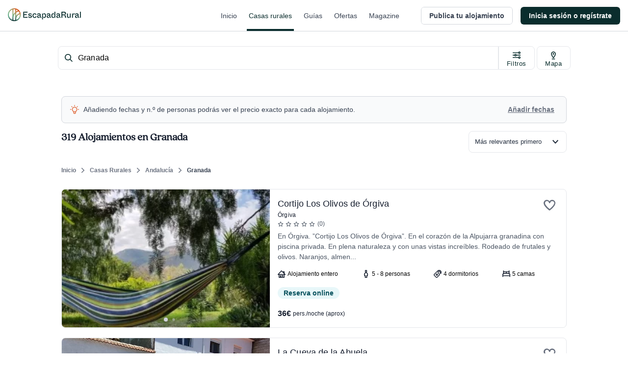

--- FILE ---
content_type: application/javascript; charset=UTF-8
request_url: https://dev.visualwebsiteoptimizer.com/j.php?a=847880&u=https%3A%2F%2Fwww.escapadarural.com%2Fcasas-rurales%2Fgranada%3Fpage%3D7&vn=2.1&x=true
body_size: 12586
content:
(function(){function _vwo_err(e){function gE(e,a){return"https://dev.visualwebsiteoptimizer.com/ee.gif?a=847880&s=j.php&_cu="+encodeURIComponent(window.location.href)+"&e="+encodeURIComponent(e&&e.message&&e.message.substring(0,1e3)+"&vn=")+(e&&e.code?"&code="+e.code:"")+(e&&e.type?"&type="+e.type:"")+(e&&e.status?"&status="+e.status:"")+(a||"")}var vwo_e=gE(e);try{typeof navigator.sendBeacon==="function"?navigator.sendBeacon(vwo_e):(new Image).src=vwo_e}catch(err){}}try{var extE=0,prevMode=false;window._VWO_Jphp_StartTime = (window.performance && typeof window.performance.now === 'function' ? window.performance.now() : new Date().getTime());;;(function(){window._VWO=window._VWO||{};var aC=window._vwo_code;if(typeof aC==='undefined'){window._vwo_mt='dupCode';return;}if(window._VWO.sCL){window._vwo_mt='dupCode';window._VWO.sCDD=true;try{if(aC){clearTimeout(window._vwo_settings_timer);var h=document.querySelectorAll('#_vis_opt_path_hides');var x=h[h.length>1?1:0];x&&x.remove();}}catch(e){}return;}window._VWO.sCL=true;;window._vwo_mt="live";var localPreviewObject={};var previewKey="_vis_preview_"+847880;var wL=window.location;;try{localPreviewObject[previewKey]=window.localStorage.getItem(previewKey);JSON.parse(localPreviewObject[previewKey])}catch(e){localPreviewObject[previewKey]=""}try{window._vwo_tm="";var getMode=function(e){var n;if(window.name.indexOf(e)>-1){n=window.name}else{n=wL.search.match("_vwo_m=([^&]*)");n=n&&atob(decodeURIComponent(n[1]))}return n&&JSON.parse(n)};var ccMode=getMode("_vwo_cc");if(window.name.indexOf("_vis_heatmap")>-1||window.name.indexOf("_vis_editor")>-1||ccMode||window.name.indexOf("_vis_preview")>-1){try{if(ccMode){window._vwo_mt=decodeURIComponent(wL.search.match("_vwo_m=([^&]*)")[1])}else if(window.name&&JSON.parse(window.name)){window._vwo_mt=window.name}}catch(e){if(window._vwo_tm)window._vwo_mt=window._vwo_tm}}else if(window._vwo_tm.length){window._vwo_mt=window._vwo_tm}else if(location.href.indexOf("_vis_opt_preview_combination")!==-1&&location.href.indexOf("_vis_test_id")!==-1){window._vwo_mt="sharedPreview"}else if(localPreviewObject[previewKey]){window._vwo_mt=JSON.stringify(localPreviewObject)}if(window._vwo_mt!=="live"){;if(typeof extE!=="undefined"){extE=1}if(!getMode("_vwo_cc")){(function(){var cParam='';try{if(window.VWO&&window.VWO.appliedCampaigns){var campaigns=window.VWO.appliedCampaigns;for(var cId in campaigns){if(campaigns.hasOwnProperty(cId)){var v=campaigns[cId].v;if(cId&&v){cParam='&c='+cId+'-'+v+'-1';break;}}}}}catch(e){}var prevMode=false;_vwo_code.load('https://dev.visualwebsiteoptimizer.com/j.php?mode='+encodeURIComponent(window._vwo_mt)+'&a=847880&f=1&u='+encodeURIComponent(window._vis_opt_url||document.URL)+'&eventArch=true'+'&x=true'+cParam,{sL:window._vwo_code.sL});if(window._vwo_code.sL){prevMode=true;}})();}else{(function(){window._vwo_code&&window._vwo_code.finish();_vwo_ccc={u:"/j.php?a=847880&u=https%3A%2F%2Fwww.escapadarural.com%2Fcasas-rurales%2Fgranada%3Fpage%3D7&vn=2.1&x=true"};var s=document.createElement("script");s.src="https://app.vwo.com/visitor-behavior-analysis/dist/codechecker/cc.min.js?r="+Math.random();document.head.appendChild(s)})()}}}catch(e){var vwo_e=new Image;vwo_e.src="https://dev.visualwebsiteoptimizer.com/ee.gif?s=mode_det&e="+encodeURIComponent(e&&e.stack&&e.stack.substring(0,1e3)+"&vn=");aC&&window._vwo_code.finish()}})();
;;window._vwo_cookieDomain="escapadarural.com";;;;_vwo_surveyAssetsBaseUrl="https://cdn.visualwebsiteoptimizer.com/";;if(prevMode){return}if(window._vwo_mt === "live"){window.VWO=window.VWO||[];window._vwo_acc_id=847880;window.VWO._=window.VWO._||{};;;window.VWO.visUuid="D9C6CF474A5A66496F56A94136A81FC72|3eb0570f024dbdbeb96df1e9193080ce";
;_vwo_code.sT=_vwo_code.finished();(function(c,a,e,d,b,z,g,sT){if(window.VWO._&&window.VWO._.isBot)return;const cookiePrefix=window._vwoCc&&window._vwoCc.cookiePrefix||"";const useLocalStorage=sT==="ls";const cookieName=cookiePrefix+"_vwo_uuid_v2";const escapedCookieName=cookieName.replace(/([.*+?^${}()|[\]\\])/g,"\\$1");const cookieDomain=g;function getValue(){if(useLocalStorage){return localStorage.getItem(cookieName)}else{const regex=new RegExp("(^|;\\s*)"+escapedCookieName+"=([^;]*)");const match=e.cookie.match(regex);return match?decodeURIComponent(match[2]):null}}function setValue(value,days){if(useLocalStorage){localStorage.setItem(cookieName,value)}else{e.cookie=cookieName+"="+value+"; expires="+new Date(864e5*days+ +new Date).toGMTString()+"; domain="+cookieDomain+"; path=/"}}let existingValue=null;if(sT){const cookieRegex=new RegExp("(^|;\\s*)"+escapedCookieName+"=([^;]*)");const cookieMatch=e.cookie.match(cookieRegex);const cookieValue=cookieMatch?decodeURIComponent(cookieMatch[2]):null;const lsValue=localStorage.getItem(cookieName);if(useLocalStorage){if(lsValue){existingValue=lsValue;if(cookieValue){e.cookie=cookieName+"=; expires=Thu, 01 Jan 1970 00:00:01 GMT; domain="+cookieDomain+"; path=/"}}else if(cookieValue){localStorage.setItem(cookieName,cookieValue);e.cookie=cookieName+"=; expires=Thu, 01 Jan 1970 00:00:01 GMT; domain="+cookieDomain+"; path=/";existingValue=cookieValue}}else{if(cookieValue){existingValue=cookieValue;if(lsValue){localStorage.removeItem(cookieName)}}else if(lsValue){e.cookie=cookieName+"="+lsValue+"; expires="+new Date(864e5*366+ +new Date).toGMTString()+"; domain="+cookieDomain+"; path=/";localStorage.removeItem(cookieName);existingValue=lsValue}}a=existingValue||a}else{const regex=new RegExp("(^|;\\s*)"+escapedCookieName+"=([^;]*)");const match=e.cookie.match(regex);a=match?decodeURIComponent(match[2]):a}-1==e.cookie.indexOf("_vis_opt_out")&&-1==d.location.href.indexOf("vwo_opt_out=1")&&(window.VWO.visUuid=a),a=a.split("|"),b=new Image,g=window._vis_opt_domain||c||d.location.hostname.replace(/^www\./,""),b.src="https://dev.visualwebsiteoptimizer.com/eu01/v.gif?cd="+(window._vis_opt_cookieDays||0)+"&a=847880&d="+encodeURIComponent(d.location.hostname.replace(/^www\./,"") || c)+"&u="+a[0]+"&h="+a[1]+"&t="+z,d.vwo_iehack_queue=[b],setValue(a.join("|"),366)})("escapadarural.com",window.VWO.visUuid,document,window,0,_vwo_code.sT,"escapadarural.com","false"||null);
;clearTimeout(window._vwo_settings_timer);window._vwo_settings_timer=null;;;;;var vwoCode=window._vwo_code;if(vwoCode.filterConfig&&vwoCode.filterConfig.filterTime==="balanced"){vwoCode.removeLoaderAndOverlay()}var vwo_CIF=false;var UAP=false;;;var _vwo_style=document.getElementById('_vis_opt_path_hides'),_vwo_css=(vwoCode.hide_element_style?vwoCode.hide_element_style():'{opacity:0 !important;filter:alpha(opacity=0) !important;background:none !important;transition:none !important;}')+':root {--vwo-el-opacity:0 !important;--vwo-el-filter:alpha(opacity=0) !important;--vwo-el-bg:none !important;--vwo-el-ts:none !important;}',_vwo_text="" + _vwo_css;if (_vwo_style) { var e = _vwo_style.classList.contains("_vis_hide_layer") && _vwo_style; if (UAP && !UAP() && vwo_CIF && !vwo_CIF()) { e ? e.parentNode.removeChild(e) : _vwo_style.parentNode.removeChild(_vwo_style) } else { if (e) { var t = _vwo_style = document.createElement("style"), o = document.getElementsByTagName("head")[0], s = document.querySelector("#vwoCode"); t.setAttribute("id", "_vis_opt_path_hides"), s && t.setAttribute("nonce", s.nonce), t.setAttribute("type", "text/css"), o.appendChild(t) } if (_vwo_style.styleSheet) _vwo_style.styleSheet.cssText = _vwo_text; else { var l = document.createTextNode(_vwo_text); _vwo_style.appendChild(l) } e ? e.parentNode.removeChild(e) : _vwo_style.removeChild(_vwo_style.childNodes[0])}};window.VWO.ssMeta = { enabled: 0, noSS: 0 };;;VWO._=VWO._||{};window._vwo_clicks=false;VWO._.allSettings=(function(){return{dataStore:{campaigns:{87:{"urlRegex":".*","ep":1750344473000,"clickmap":0,"stag":0,"pc_traffic":100,"ibe":0,"globalCode":[],"triggers":[15365828],"exclude_url":"","comb_n":{"1":"website"},"ss":null,"metrics":[{"type":"g","metricId":0,"id":1},{"type":"g","metricId":0,"id":2},{"type":"g","metricId":0,"id":3},{"type":"g","metricId":0,"id":4},{"type":"m","metricId":737485,"id":5}],"id":87,"multiple_domains":0,"segment_code":"true","combs":{"1":1},"goals":{"4":{"identifier":"vwo_pageView","type":"CUSTOM_GOAL","mca":true},"5":{"identifier":"gtm.purchase","type":"CUSTOM_GOAL","mca":true},"1":{"identifier":"vwo_pageView","type":"CUSTOM_GOAL","mca":true},"2":{"identifier":"vwo_pageView","type":"CUSTOM_GOAL","mca":true},"3":{"identifier":"vwo_pageView","type":"CUSTOM_GOAL","mca":true}},"version":2,"type":"INSIGHTS_FUNNEL","manual":false,"cEV":1,"status":"RUNNING","name":"Happy Path - Reserva online","mt":{"4":"15365840","5":"6334249","1":"15365831","2":"15365834","3":"15365837"},"sections":{"1":{"variations":{"1":[]},"path":"","globalWidgetSnippetIds":{"1":[]},"triggers":[]}}}, 89:{"urlRegex":".*","ep":1750344991000,"clickmap":0,"stag":0,"pc_traffic":100,"ibe":0,"globalCode":[],"triggers":[15365810],"exclude_url":"","comb_n":{"1":"website"},"ss":null,"metrics":[{"type":"g","metricId":0,"id":1},{"type":"g","metricId":0,"id":2},{"type":"g","metricId":0,"id":3},{"type":"m","metricId":777244,"id":4}],"id":89,"multiple_domains":0,"segment_code":"true","combs":{"1":1},"goals":{"4":{"identifier":"gtm.contact","type":"CUSTOM_GOAL","mca":true},"1":{"identifier":"vwo_pageView","type":"CUSTOM_GOAL","mca":true},"2":{"identifier":"vwo_pageView","type":"CUSTOM_GOAL","mca":true},"3":{"identifier":"vwo_pageView","type":"CUSTOM_GOAL","mca":true}},"version":2,"type":"INSIGHTS_FUNNEL","manual":false,"cEV":1,"status":"RUNNING","name":"Happy Path - Contacto simple","mt":{"4":"6767212","1":"15365813","2":"15365816","3":"15365819"},"sections":{"1":{"variations":{"1":[]},"path":"","globalWidgetSnippetIds":{"1":[]},"triggers":[]}}}, 90:{"urlRegex":".*","ep":1750400971000,"clickmap":0,"stag":0,"pc_traffic":100,"ibe":0,"globalCode":[],"triggers":[16425207],"exclude_url":"","comb_n":[],"ss":null,"metrics":[{"type":"m","metricId":839848,"id":1}],"id":90,"multiple_domains":0,"segment_code":"true","combs":[],"goals":{"1":{"identifier":"gtm.purchase","type":"CUSTOM_GOAL","mca":false}},"version":2,"type":"INSIGHTS_METRIC","manual":false,"cEV":1,"status":"RUNNING","name":"GTM Purchase (Prereserva) Report","mt":{"1":"7325560"},"sections":{"1":{"variations":[],"path":"","triggers":[]}}}, 92:{"urlRegex":".*","ep":1750934978000,"clickmap":0,"stag":0,"pc_traffic":100,"ibe":0,"globalCode":[],"triggers":[15576650],"exclude_url":"","comb_n":{"1":"website"},"ss":null,"metrics":[{"type":"g","metricId":0,"id":1},{"type":"g","metricId":0,"id":2},{"type":"g","metricId":0,"id":3},{"type":"g","metricId":0,"id":4}],"id":92,"multiple_domains":0,"segment_code":"true","combs":{"1":1},"goals":{"4":{"identifier":"gtm.ficha_CRV-a-cualquier-solicitud","type":"CUSTOM_GOAL","mca":true},"1":{"identifier":"vwo_pageView","type":"CUSTOM_GOAL","mca":true},"2":{"identifier":"vwo_pageView","type":"CUSTOM_GOAL","mca":true},"3":{"identifier":"vwo_pageView","type":"CUSTOM_GOAL","mca":true}},"version":2,"type":"INSIGHTS_FUNNEL","manual":false,"cEV":1,"status":"RUNNING","name":"Funnel uso Mapa","mt":{"4":"15576662","1":"15576653","2":"15576656","3":"15576659"},"sections":{"1":{"variations":{"1":[]},"path":"","globalWidgetSnippetIds":{"1":[]},"triggers":[]}}}, 98:{"urlRegex":".*","ep":1753091667000,"clickmap":0,"stag":0,"pc_traffic":100,"ibe":0,"globalCode":[],"triggers":[16426563],"exclude_url":"","comb_n":[],"ss":null,"metrics":[{"type":"m","metricId":1035597,"id":1}],"id":98,"multiple_domains":0,"segment_code":"true","combs":[],"goals":{"1":{"identifier":"gtm.view_phone","type":"CUSTOM_GOAL","mca":false}},"version":2,"type":"INSIGHTS_METRIC","manual":false,"cEV":1,"status":"RUNNING","name":"GTM ver teléfono Report","mt":{"1":"9311769"},"sections":{"1":{"variations":[],"path":"","triggers":[]}}}, 85:{"urlRegex":".*","ep":1750342956000,"clickmap":0,"stag":0,"pc_traffic":100,"ibe":0,"globalCode":[],"triggers":[15364895],"exclude_url":"","comb_n":{"1":"website"},"ss":null,"metrics":[{"type":"g","metricId":0,"id":1},{"type":"g","metricId":0,"id":2},{"type":"g","metricId":0,"id":3},{"type":"g","metricId":0,"id":4},{"type":"m","metricId":839848,"id":5}],"id":85,"multiple_domains":0,"segment_code":"true","combs":{"1":1},"goals":{"4":{"identifier":"vwo_pageView","type":"CUSTOM_GOAL","mca":true},"5":{"identifier":"gtm.purchase","type":"CUSTOM_GOAL","mca":true},"1":{"identifier":"vwo_pageView","type":"CUSTOM_GOAL","mca":true},"2":{"identifier":"vwo_pageView","type":"CUSTOM_GOAL","mca":true},"3":{"identifier":"vwo_pageView","type":"CUSTOM_GOAL","mca":true}},"version":2,"type":"INSIGHTS_FUNNEL","manual":false,"cEV":1,"status":"RUNNING","name":"Happy Path - PR","mt":{"4":"15364907","5":"7325560","1":"15364898","2":"15364901","3":"15364904"},"sections":{"1":{"variations":{"1":[]},"path":"","globalWidgetSnippetIds":{"1":[]},"triggers":[]}}}, 57:{"urlRegex":"^.*$","ep":1741889218000,"clickmap":0,"stag":0,"pc_traffic":100,"ibe":0,"globalCode":[],"triggers":[14821273],"exclude_url":"","comb_n":{"1":"website"},"ss":null,"metrics":[],"id":57,"segment_code":"true","manual":false,"sections":{"1":{"globalWidgetSnippetIds":{"1":[]},"triggers":[],"variations":{"1":[]},"path":"","variation_names":{"1":"website"}}},"combs":{"1":1},"goals":{"1":{"urlRegex":"^.*$","mca":false,"type":"ENGAGEMENT","excludeUrl":"","pUrl":"^.*$"}},"version":2,"type":"ANALYZE_HEATMAP","main":true,"cEV":1,"status":"RUNNING","name":"Heatmap","mt":[],"multiple_domains":0}, 58:{"urlRegex":"^.*$","ep":1741889224000,"clickmap":0,"stag":0,"pc_traffic":100,"multiple_domains":0,"manual":false,"globalCode":[],"triggers":[14928911],"type":"ANALYZE_RECORDING","exclude_url":"","comb_n":{"1":"website"},"version":2,"metrics":[],"id":58,"goals":{"1":{"urlRegex":"^.*$","mca":false,"type":"ENGAGEMENT","excludeUrl":"","pUrl":"^.*$"}},"combs":{"1":1},"sections":{"1":{"variations":{"1":[]},"path":"","globalWidgetSnippetIds":{"1":[]},"triggers":[]}},"ibe":0,"ss":null,"wl":"","segment_code":"true","bl":"","main":true,"cEV":1,"status":"RUNNING","name":"Recording","mt":[],"aK":1}, 95:{"urlRegex":".*","ep":1753091640000,"clickmap":0,"stag":0,"pc_traffic":100,"ibe":0,"globalCode":[],"triggers":[16426554],"exclude_url":"","comb_n":[],"ss":null,"metrics":[{"type":"m","metricId":777244,"id":1}],"id":95,"multiple_domains":0,"segment_code":"true","combs":[],"goals":{"1":{"identifier":"gtm.contact","type":"CUSTOM_GOAL","mca":false}},"version":2,"type":"INSIGHTS_METRIC","manual":false,"cEV":1,"status":"RUNNING","name":"GTM contact (contacto simple) Report","mt":{"1":"6767212"},"sections":{"1":{"variations":[],"path":"","triggers":[]}}}, 97:{"urlRegex":".*","ep":1753091652000,"clickmap":0,"stag":0,"pc_traffic":100,"ibe":0,"globalCode":[],"triggers":[16426560],"exclude_url":"","comb_n":[],"ss":null,"metrics":[{"type":"m","metricId":1035633,"id":1}],"id":97,"multiple_domains":0,"segment_code":"true","combs":[],"goals":{"1":{"identifier":"gtm.view_cart","type":"CUSTOM_GOAL","mca":false}},"version":2,"type":"INSIGHTS_METRIC","manual":false,"cEV":1,"status":"RUNNING","name":"GTM visita al carrito (\/precios) Report","mt":{"1":"9501093"},"sections":{"1":{"variations":[],"path":"","triggers":[]}}}, 96:{"urlRegex":".*","ep":1753091644000,"clickmap":0,"stag":0,"pc_traffic":100,"ibe":0,"globalCode":[],"triggers":[16426557],"exclude_url":"","comb_n":[],"ss":null,"metrics":[{"type":"m","metricId":737485,"id":1}],"id":96,"multiple_domains":0,"segment_code":"true","combs":[],"goals":{"1":{"identifier":"gtm.purchase","type":"CUSTOM_GOAL","mca":false}},"version":2,"type":"INSIGHTS_METRIC","manual":false,"cEV":1,"status":"RUNNING","name":"GTM purchase (compra RO) Report","mt":{"1":"6334249"},"sections":{"1":{"variations":[],"path":"","triggers":[]}}}, 94:{"urlRegex":".*","ep":1753091632000,"clickmap":0,"stag":0,"pc_traffic":100,"ibe":0,"globalCode":[],"triggers":[16426551],"exclude_url":"","comb_n":[],"ss":null,"metrics":[{"type":"m","metricId":1237234,"id":1}],"id":94,"multiple_domains":0,"segment_code":"true","combs":[],"goals":{"1":{"identifier":"gtm.ficha_CRV-a-cualquier-solicitud","type":"CUSTOM_GOAL","mca":false}},"version":2,"type":"INSIGHTS_METRIC","manual":false,"cEV":1,"status":"RUNNING","name":"GTM Conversión a cualquier solicitud Report","mt":{"1":"11763337"},"sections":{"1":{"variations":[],"path":"","triggers":[]}}}, 68:{"urlRegex":".*","ep":1749130991000,"clickmap":0,"stag":0,"pc_traffic":100,"ibe":0,"globalCode":[],"triggers":[14928401],"exclude_url":"","comb_n":{"1":"website"},"ss":null,"metrics":[{"type":"g","metricId":0,"id":1},{"type":"g","metricId":0,"id":2},{"type":"g","metricId":0,"id":3}],"id":68,"multiple_domains":0,"segment_code":"true","combs":{"1":1},"goals":{"1":{"identifier":"vwo_pageView","type":"CUSTOM_GOAL","mca":true},"2":{"identifier":"vwo_pageView","type":"CUSTOM_GOAL","mca":true},"3":{"identifier":"gtm.ficha_CRV-a-cualquier-solicitud","type":"CUSTOM_GOAL","mca":true}},"version":2,"type":"INSIGHTS_FUNNEL","manual":false,"cEV":1,"status":"RUNNING","name":"Happy path - a cualquier solicitud","mt":{"1":"14928404","2":"14928407","3":"14928410"},"sections":{"1":{"variations":{"1":[]},"path":"","globalWidgetSnippetIds":{"1":[]},"triggers":[]}}}, 127:{"urlRegex":"","ep":1768826487000,"clickmap":1,"stag":0,"pc_traffic":70,"ibe":0,"muts":{"post":{"enabled":true,"refresh":true}},"segment_code":"true","pg_config":["3142045"],"globalCode":{"pre":"GL_847880_127_pre","post":"GL_847880_127_post"},"triggers":["22005169"],"id":127,"exclude_url":"","comb_n":{"4":"Link-en-prinvincia","1":"Control","2":"Imagen-+-link","3":"Banner-color"},"ss":null,"metrics":[{"type":"g","metricId":0,"id":1},{"type":"m","metricId":1237234,"id":2},{"type":"m","metricId":777244,"id":3},{"type":"m","metricId":839848,"id":4},{"type":"m","metricId":737485,"id":5},{"type":"g","metricId":0,"id":6}],"ps":false,"varSegAllowed":false,"type":"VISUAL_AB","sections":{"1":{"editorXPaths":{"4":[],"1":[],"2":[],"3":[]},"segment":{"4":1,"1":1,"2":1,"3":1},"globalWidgetSnippetIds":{"4":[],"1":[],"2":[],"3":[]},"triggers":[],"variations":{"4":[{"tag":"C_847880_127_1_4_0","rtag":"R_847880_127_1_4_0","xpath":"#main > div:nth-of-type(6) > div:nth-of-type(1) > div:nth-of-type(1) > div:nth-of-type(2) > div:nth-of-type(1) > div:nth-of-type(1) > div:nth-of-type(1) > div:nth-of-type(1) > div:nth-of-type(1) > h1:nth-of-type(1)"},{"tag":"C_847880_127_1_4_1","rtag":"R_847880_127_1_4_1","xpath":"#main > div:nth-of-type(6) > div:nth-of-type(1) > div:nth-of-type(1) > div:nth-of-type(2) > div:nth-of-type(1) > div:nth-of-type(1) > div:nth-of-type(1) > div:nth-of-type(1) > div:nth-of-type(1) > h2:nth-of-type(1)"},{"tag":"C_847880_127_1_4_2","rtag":"R_847880_127_1_4_2","xpath":"#main > div:nth-of-type(6) > div:nth-of-type(1) > div:nth-of-type(1) > div:nth-of-type(2) > div:nth-of-type(6) > div:nth-of-type(1) > div:nth-of-type(1) > div:nth-of-type(1) > div:nth-of-type(1) > h2:nth-of-type(1)"}],"1":[],"2":[{"tag":"C_847880_127_1_2_0","rtag":"R_847880_127_1_2_0","xpath":"#main > div:nth-of-type(6) > div:nth-of-type(1) > div:nth-of-type(1) > div:nth-of-type(2) > div:nth-of-type(1) > div:nth-of-type(1) > div:nth-of-type(1) > div:nth-of-type(1) > div:nth-of-type(1)"},{"tag":"C_847880_127_1_2_1","rtag":"R_847880_127_1_2_1","xpath":"#main > div:nth-of-type(6) > div:nth-of-type(1) > div:nth-of-type(1) > div:nth-of-type(2) > div:nth-of-type(5) > div:nth-of-type(1) > div:nth-of-type(1) > div:nth-of-type(1) > div:nth-of-type(1) > h2:nth-of-type(1)"},{"tag":"C_847880_127_1_2_2","rtag":"R_847880_127_1_2_2","xpath":"#main > div:nth-of-type(6) > div:nth-of-type(1) > div:nth-of-type(1) > div:nth-of-type(2) > div:nth-of-type(6) > div:nth-of-type(1) > div:nth-of-type(1) > div:nth-of-type(1) > div:nth-of-type(1) > h2:nth-of-type(1)"}],"3":[{"tag":"C_847880_127_1_3_0","rtag":"R_847880_127_1_3_0","xpath":"#main > div:nth-of-type(5) > div:nth-of-type(1) > div:nth-of-type(1) > div:nth-of-type(1) > div:nth-of-type(1) > div:nth-of-type(2) > div:nth-of-type(1)"},{"tag":"C_847880_127_1_3_1","rtag":"R_847880_127_1_3_1","xpath":"#main > div:nth-of-type(6) > div:nth-of-type(1) > div:nth-of-type(1) > div:nth-of-type(2) > div:nth-of-type(1) > div:nth-of-type(1) > div:nth-of-type(1) > div:nth-of-type(1)"},{"tag":"C_847880_127_1_3_2","rtag":"R_847880_127_1_3_2","xpath":"#main > div:nth-of-type(6) > div:nth-of-type(1) > div:nth-of-type(1) > div:nth-of-type(2) > div:nth-of-type(6) > div:nth-of-type(1) > div:nth-of-type(1) > div:nth-of-type(1) > div:nth-of-type(1) > h2:nth-of-type(1)"}]},"path":"","variation_names":{"4":"Link-en-prinvincia","1":"Control","2":"Imagen-+-link","3":"Banner-color"}}},"pgre":true,"combs":{"4":0.25,"1":0.25,"2":0.25,"3":0.25},"goals":{"4":{"identifier":"gtm.purchase","type":"CUSTOM_GOAL","mca":false},"5":{"identifier":"gtm.purchase","type":"CUSTOM_GOAL","mca":false},"6":{"identifier":"vwo_bounce","type":"CUSTOM_GOAL","mca":false},"1":{"identifier":null,"type":"CUSTOM_GOAL","mca":false},"2":{"identifier":"gtm.ficha_CRV-a-cualquier-solicitud","type":"CUSTOM_GOAL","mca":false},"3":{"identifier":"gtm.contact","type":"CUSTOM_GOAL","mca":false}},"GTM":1,"version":4,"manual":false,"cEV":1,"status":"RUNNING","name":"43 - Ancla al mapa (lugares de interés)","mt":{"4":"7325560","5":"6334249","6":"22005175","1":"22005172","2":"11763337","3":"6767212"},"multiple_domains":0}, 79:{"urlRegex":".*","ep":1750324822000,"clickmap":0,"stag":0,"pc_traffic":100,"ibe":0,"globalCode":[],"triggers":[15353195],"exclude_url":"","comb_n":{"1":"website"},"ss":null,"metrics":[{"type":"g","metricId":0,"id":1},{"type":"g","metricId":0,"id":2},{"type":"g","metricId":0,"id":3}],"id":79,"multiple_domains":0,"segment_code":"true","combs":{"1":1},"goals":{"1":{"identifier":"vwo_pageView","type":"CUSTOM_GOAL","mca":true},"2":{"identifier":"vwo_dom_click","type":"CUSTOM_GOAL","mca":true,"url":"#__nuxt > div > div > div > main > div.flex.flex-1.flex-col.px-4.sm\\:px-6.lg\\:flex-none.lg\\:px-20.xl\\:px-24.w-full.max-w-sm.lg\\:max-w-md.box-content.mx-auto > div > div > form > div.flex.flex-col.items-center > button"},"3":{"identifier":"vwo_pageView","type":"CUSTOM_GOAL","mca":true}},"version":2,"type":"INSIGHTS_FUNNEL","manual":false,"cEV":1,"status":"RUNNING","name":"Funnel Alta de Alojamiento","mt":{"1":"15353198","2":"15353201","3":"15353204"},"sections":{"1":{"variations":{"1":[]},"path":"","globalWidgetSnippetIds":{"1":[]},"triggers":[]}}}, 81:{"urlRegex":".*","ep":1750326622000,"clickmap":0,"stag":0,"pc_traffic":100,"ibe":0,"globalCode":[],"triggers":[15354125],"exclude_url":"","comb_n":{"1":"website"},"ss":null,"metrics":[{"type":"g","metricId":0,"id":1},{"type":"g","metricId":0,"id":2},{"type":"g","metricId":0,"id":3},{"type":"g","metricId":0,"id":4}],"id":81,"multiple_domains":0,"segment_code":"true","combs":{"1":1},"goals":{"4":{"identifier":"vwo_dom_click","type":"CUSTOM_GOAL","mca":true,"url":"#__nuxt > div > div > div.flex-1.flex > main > div > div.t-admin-panel.max-w-5xl.mx-0.lg\\:mx-6.border.border-transparent.lg\\:border-gray-200.bg-white.lg\\:shadow.lg\\:rounded-xl.my-6.overflow-hidden > div.t-admin-panel-footer.bg-gray-50.px-4.sm\\:px-6.py-5.flex.justify-end > button"},"1":{"identifier":"vwo_pageView","type":"CUSTOM_GOAL","mca":true},"2":{"identifier":"vwo_dom_click","type":"CUSTOM_GOAL","mca":true,"url":"#__nuxt > div > div > div.flex-1.flex > main > div > div:nth-child(2) > div.t-admin-panel-body.px-4.py-5.sm\\:px-6 > div > div.grow-0 > button"},"3":{"identifier":"vwo_pageView","type":"CUSTOM_GOAL","mca":true}},"version":2,"type":"INSIGHTS_FUNNEL","manual":false,"cEV":1,"status":"RUNNING","name":"Funnel vincular iCal","mt":{"4":"15354137","1":"15354128","2":"15354131","3":"15354134"},"sections":{"1":{"variations":{"1":[]},"path":"","globalWidgetSnippetIds":{"1":[]},"triggers":[]}}}},changeSets:{},plugins:{"GEO":{"r":"OH","conC":"NA","c":"Columbus","cEU":"","vn":"geoip2","rn":"Ohio","cc":"US","cn":"United States"},"UA":{"os":"MacOS","ps":"desktop:false:Mac OS X:10.15.7:ClaudeBot:1:Spider","de":"Other","dt":"spider","br":"Other"},"DACDNCONFIG":{"UCP":false,"DT":{"TC":"function(){ return _vwo_t.cm('eO','js',VWO._.dtc.ctId); };","SEGMENTCODE":"function(){ return _vwo_s().f_e(_vwo_s().dt(),'mobile') };","DELAYAFTERTRIGGER":1000,"DEVICE":"mobile"},"SD":false,"aSM":false,"DONT_IOS":false,"CJ":false,"RDBG":false,"DNDOFST":1000,"jsConfig":{"ge":1,"m360":1,"ast":1,"se":1,"iche":1,"earc":1,"ivocpa":false,"vqe":false,"ele":1,"recData360Enabled":1},"BSECJ":false,"SST":false,"DLRE":false,"CKLV":false,"sConfig":{"dClassVal":"(^elementor-)|elementor-|(^active)|active"},"CINSTJS":false,"AST":true,"CRECJS":false,"eNC":false,"IAF":false,"SPA":true,"PRTHD":false,"SPAR":false,"SCC":"{\"cache\":0}","CSHS":false,"debugEvt":false,"FB":false},"LIBINFO":{"TRACK":{"LIB_SUFFIX":"","HASH":"13868f8d526ad3d74df131c9d3ab264bbr"},"SURVEY_HTML":{"HASH":"9e434dd4255da1c47c8475dbe2dcce30br"},"WORKER":{"HASH":"70faafffa0475802f5ee03ca5ff74179br"},"SURVEY":{"HASH":"26c3d4886040fa9c2a9d64ea634f2facbr"},"OPA":{"PATH":"\/4.0","HASH":"47280cdd59145596dbd65a7c3edabdc2br"},"DEBUGGER_UI":{"HASH":"ac2f1194867fde41993ef74a1081ed6bbr"},"EVAD":{"LIB_SUFFIX":"","HASH":""},"HEATMAP_HELPER":{"HASH":"c5d6deded200bc44b99989eeb81688a4br"},"SURVEY_DEBUG_EVENTS":{"HASH":"070e0146fac2addb72df1f8a77c73552br"}},"ACCTZ":"GMT","PIICONFIG":false,"IP":"3.144.48.232"},vwoData:{"gC":[{"t":1,"c":[4],"et":1,"id":1},{"t":1,"c":[2],"et":1,"id":2},{"t":1,"c":[5,7],"et":1,"id":3},{"t":1,"c":[118,115],"et":1,"id":4}],"pR":[]},crossDomain:{},integrations:{"127":{"GTM":1}},events:{"vwo_trackGoalVisited":{},"vwo_newSessionCreated":{},"vwo_syncVisitorProp":{},"vwo_dom_submit":{},"vwo_analyzeHeatmap":{},"vwo_analyzeRecording":{},"vwo_analyzeForm":{},"vwo_survey_questionAttempted":{},"vwo_survey_display":{},"vwo_survey_complete":{},"vwo_survey_attempt":{},"vwo_customConversion":{},"vwo_revenue":{},"vwo_customTrigger":{},"vwo_performance":{},"vwo_sessionSync":{},"vwo_screenViewed":{},"vwo_log":{},"vwo_selection":{},"vwo_sdkDebug":{},"vwo_cursorThrashed":{},"vwo_surveyQuestionSubmitted":{},"vwo_surveyCompleted":{},"vwo_pageUnload":{},"vwo_appTerminated":{},"vwo_appComesInForeground":{},"vwo_appLaunched":{},"vwo_surveyDisplayed":{},"vwo_timer":{"nS":["timeSpent"]},"vwo_dom_scroll":{"nS":["pxBottom","bottom","top","pxTop"]},"vwo_goalVisit":{"nS":["expId"]},"vwo_variationShown":{},"vwo_conversion":{},"vwo_dom_click":{"nS":["target.innerText","target"]},"vwo_leaveIntent":{},"vwo_pageView":{},"vwo_survey_close":{},"gtm.view_cart":{},"vwo_repeatedScrolled":{},"vwo_copy":{},"vwo_debugLogs":{},"vwo_pageRefreshed":{},"gtm.purchase":{},"view_phone":{},"vwo_networkChanged":{},"gtm.ficha_CRV-a-cualquier-solicitud":{},"gtm.contact":{},"gtm.view_phone":{},"revenue_demo":{},"vwo_dom_hover":{},"vwo_sdkUsageStats":{},"vwo_fmeSdkInit":{},"vwo_repeatedHovered":{},"vwo_appCrashed":{},"vwo_tabOut":{},"vwo_tabIn":{},"vwo_mouseout":{},"vwo_survey_surveyCompleted":{},"vwo_quickBack":{},"vwo_survey_reachedThankyou":{},"vwo_recommendation_block_shown":{},"vwo_errorOnPage":{},"vwo_surveyAttempted":{},"vwo_surveyExtraData":{},"vwo_surveyQuestionDisplayed":{},"vwo_surveyQuestionAttempted":{},"vwo_surveyClosed":{},"vwo_orientationChanged":{},"vwo_appGoesInBackground":{},"vwo_autoCapture":{},"vwo_zoom":{},"vwo_longPress":{},"vwo_fling":{},"vwo_scroll":{},"vwo_doubleTap":{},"vwo_singleTap":{},"vwo_appNotResponding":{},"vwo_page_session_count":{},"vwo_rC":{},"vwo_vA":{},"vwo_survey_submit":{},"vwo_survey_questionShown":{}},visitorProps:{"vwo_domain":{},"vwo_email":{}},uuid:"D9C6CF474A5A66496F56A94136A81FC72",syV:{},syE:{},cSE:{},CIF:false,syncEvent:"sessionCreated",syncAttr:"sessionCreated"},sCIds:{},oCids:["87","89","90","92","98","85","57","58","95","97","96","94","68","127","79","81"],triggers:{"15364907":{"cnds":[{"id":1000,"event":"vwo_pageView","filters":[["page.url","pgc","2450972"]]}],"dslv":2},"11":{"cnds":[{"event":"vwo_dynDataFetched","id":105,"filters":[["event.state","eq",1]]}]},"2":{"cnds":[{"event":"vwo_variationShown","id":100}]},"16426557":{"cnds":["a",{"event":"vwo__activated","id":3,"filters":[["event.id","eq","96"]]},{"event":"vwo_notRedirecting","id":4,"filters":[]},{"event":"vwo_visibilityTriggered","id":5,"filters":[]},{"id":1000,"event":"vwo_pageView","filters":[]}],"dslv":2},"9":{"cnds":[{"event":"vwo_groupCampTriggered","id":105}]},"8":{"cnds":[{"event":"vwo_pageView","id":102}]},"14928407":{"cnds":[{"id":1000,"event":"vwo_pageView","filters":[["page.url","pgc","2392868"]]}],"dslv":2},"75":{"cnds":[{"event":"vwo_urlChange","id":99}]},"15390749":{"cnds":["a",{"id":1000,"event":"vwo_pageView","filters":[]},{"id":1002,"event":"vwo_pageView","filters":[["page.url","pgc","2455067"]]}],"dslv":2},"16426554":{"cnds":["a",{"event":"vwo__activated","id":3,"filters":[["event.id","eq","95"]]},{"event":"vwo_notRedirecting","id":4,"filters":[]},{"event":"vwo_visibilityTriggered","id":5,"filters":[]},{"id":1000,"event":"vwo_pageView","filters":[]}],"dslv":2},"15353195":{"cnds":["a",{"event":"vwo__activated","id":3,"filters":[["event.id","eq","79"]]},{"event":"vwo_notRedirecting","id":4,"filters":[]},{"event":"vwo_visibilityTriggered","id":5,"filters":[]},{"id":1000,"event":"vwo_pageView","filters":[]}],"dslv":2},"16425207":{"cnds":["a",{"event":"vwo__activated","id":3,"filters":[["event.id","eq","90"]]},{"event":"vwo_notRedirecting","id":4,"filters":[]},{"event":"vwo_visibilityTriggered","id":5,"filters":[]},{"id":1000,"event":"vwo_pageView","filters":[]}],"dslv":2},"15354134":{"cnds":[{"id":1000,"event":"vwo_pageView","filters":[["page.url","pgc","2449313"]]}],"dslv":2},"7325560":{"cnds":[{"id":1000,"event":"gtm.purchase","filters":[["event.type","eq","pre_booking"]]}],"dslv":2},"15353201":{"cnds":[{"id":1000,"event":"vwo_dom_click","filters":[["event.target","sel","#__nuxt > div > div > div > main > div.flex.flex-1.flex-col.px-4.sm\\:px-6.lg\\:flex-none.lg\\:px-20.xl\\:px-24.w-full.max-w-sm.lg\\:max-w-md.box-content.mx-auto > div > div > form > div.flex.flex-col.items-center > button"]]}],"dslv":2},"15353198":{"cnds":[{"id":1000,"event":"vwo_pageView","filters":[["page.url","pgc","2449172"]]}],"dslv":2},"15354125":{"cnds":["a",{"event":"vwo__activated","id":3,"filters":[["event.id","eq","81"]]},{"event":"vwo_notRedirecting","id":4,"filters":[]},{"event":"vwo_visibilityTriggered","id":5,"filters":[]},{"id":1000,"event":"vwo_pageView","filters":[]}],"dslv":2},"22005172":{"cnds":[{"id":1000,"event":"vwo_dom_click","filters":[["event.targetUrl","urlReg","^\\\/?(?:\\?[^#]*)?\\#mapa$"]]}],"dslv":2},"22005175":{"cnds":[{"id":1000,"event":"vwo_pageView","filters":[]}],"dslv":2},"15353204":{"cnds":[{"id":1000,"event":"vwo_pageView","filters":[["page.url","pgc","2449175"]]}],"dslv":2},"15365828":{"cnds":["a",{"event":"vwo__activated","id":3,"filters":[["event.id","eq","87"]]},{"event":"vwo_notRedirecting","id":4,"filters":[]},{"event":"vwo_visibilityTriggered","id":5,"filters":[]},{"id":1000,"event":"vwo_pageView","filters":[]}],"dslv":2},"16426563":{"cnds":["a",{"event":"vwo__activated","id":3,"filters":[["event.id","eq","98"]]},{"event":"vwo_notRedirecting","id":4,"filters":[]},{"event":"vwo_visibilityTriggered","id":5,"filters":[]},{"id":1000,"event":"vwo_pageView","filters":[]}],"dslv":2},"15365831":{"cnds":[{"id":1000,"event":"vwo_pageView","filters":[["page.url","pgc","2392865"]]}],"dslv":2},"9311769":{"cnds":[{"id":1000,"event":"gtm.view_phone","filters":[]}],"dslv":2},"15365837":{"cnds":[{"id":1000,"event":"vwo_pageView","filters":[["page.url","pgc","2450969"]]}],"dslv":2},"15365840":{"cnds":[{"id":1000,"event":"vwo_pageView","filters":[["page.url","pgc","2451179"]]}],"dslv":2},"6334249":{"cnds":[{"id":1000,"event":"gtm.purchase","filters":[["event.type","eq","booking"]]}],"dslv":2},"11763337":{"cnds":[{"id":1000,"event":"gtm.ficha_CRV-a-cualquier-solicitud","filters":[]}],"dslv":2},"15354128":{"cnds":[{"id":1000,"event":"vwo_pageView","filters":[["page.url","pgc","2449310"]]}],"dslv":2},"15354131":{"cnds":[{"id":1000,"event":"vwo_dom_click","filters":[["event.target","sel","#__nuxt > div > div > div.flex-1.flex > main > div > div:nth-child(2) > div.t-admin-panel-body.px-4.py-5.sm\\:px-6 > div > div.grow-0 > button"]]}],"dslv":2},"14821273":{"cnds":["a",{"event":"vwo__activated","id":3,"filters":[["event.id","eq","57"]]},{"event":"vwo_notRedirecting","id":4,"filters":[]},{"event":"vwo_visibilityTriggered","id":5,"filters":[]},{"id":1000,"event":"vwo_pageView","filters":[]}],"dslv":2},"15354137":{"cnds":[{"id":1000,"event":"vwo_dom_click","filters":[["event.target","sel","#__nuxt > div > div > div.flex-1.flex > main > div > div.t-admin-panel.max-w-5xl.mx-0.lg\\:mx-6.border.border-transparent.lg\\:border-gray-200.bg-white.lg\\:shadow.lg\\:rounded-xl.my-6.overflow-hidden > div.t-admin-panel-footer.bg-gray-50.px-4.sm\\:px-6.py-5.flex.justify-end > button"]]}],"dslv":2},"16426551":{"cnds":["a",{"event":"vwo__activated","id":3,"filters":[["event.id","eq","94"]]},{"event":"vwo_notRedirecting","id":4,"filters":[]},{"event":"vwo_visibilityTriggered","id":5,"filters":[]},{"id":1000,"event":"vwo_pageView","filters":[]}],"dslv":2},"5":{"cnds":[{"event":"vwo_postInit","id":101}]},"15365810":{"cnds":["a",{"event":"vwo__activated","id":3,"filters":[["event.id","eq","89"]]},{"event":"vwo_notRedirecting","id":4,"filters":[]},{"event":"vwo_visibilityTriggered","id":5,"filters":[]},{"id":1000,"event":"vwo_pageView","filters":[]}],"dslv":2},"14928404":{"cnds":[{"id":1000,"event":"vwo_pageView","filters":[["page.url","pgc","2392865"]]}],"dslv":2},"15365813":{"cnds":[{"id":1000,"event":"vwo_pageView","filters":[["page.url","pgc","2392865"]]}],"dslv":2},"15365816":{"cnds":[{"id":1000,"event":"vwo_pageView","filters":[["page.url","pgc","2451173"]]}],"dslv":2},"16426560":{"cnds":["a",{"event":"vwo__activated","id":3,"filters":[["event.id","eq","97"]]},{"event":"vwo_notRedirecting","id":4,"filters":[]},{"event":"vwo_visibilityTriggered","id":5,"filters":[]},{"id":1000,"event":"vwo_pageView","filters":[]}],"dslv":2},"15576650":{"cnds":["a",{"event":"vwo__activated","id":3,"filters":[["event.id","eq","92"]]},{"event":"vwo_notRedirecting","id":4,"filters":[]},{"event":"vwo_visibilityTriggered","id":5,"filters":[]},{"id":1000,"event":"vwo_pageView","filters":[]}],"dslv":2},"9501093":{"cnds":[{"id":1000,"event":"gtm.view_cart","filters":[]}],"dslv":2},"15576653":{"cnds":[{"id":1000,"event":"vwo_pageView","filters":[["page.url","pgc","2478317"]]}],"dslv":2},"15576656":{"cnds":[{"id":1000,"event":"vwo_pageView","filters":[["page.url","pgc","2478320"]]}],"dslv":2},"15576659":{"cnds":[{"id":1000,"event":"vwo_pageView","filters":[["page.url","pgc","2392868"]]}],"dslv":2},"15576662":{"cnds":[{"id":1000,"event":"gtm.ficha_CRV-a-cualquier-solicitud","filters":[]}],"dslv":2},"14928410":{"cnds":[{"id":1000,"event":"gtm.ficha_CRV-a-cualquier-solicitud","filters":[]}],"dslv":2},"14928401":{"cnds":["a",{"event":"vwo__activated","id":3,"filters":[["event.id","eq","68"]]},{"event":"vwo_notRedirecting","id":4,"filters":[]},{"event":"vwo_visibilityTriggered","id":5,"filters":[]},{"id":1000,"event":"vwo_pageView","filters":[]}],"dslv":2},"15365834":{"cnds":[{"id":1000,"event":"vwo_pageView","filters":[["page.url","pgc","2450966"]]}],"dslv":2},"14928911":{"cnds":["a",{"event":"vwo__activated","id":3,"filters":[["event.id","eq","58"]]},{"event":"vwo_notRedirecting","id":4,"filters":[]},{"event":"vwo_visibilityTriggered","id":5,"filters":[]},{"id":1000,"event":"vwo_pageView","filters":[]}],"dslv":2},"22005169":{"cnds":["a",{"event":"vwo_mutationObserved","id":2},{"event":"vwo_notRedirecting","id":4,"filters":[]},{"event":"vwo_visibilityTriggered","id":5,"filters":[]},{"id":1000,"event":"vwo_pageView","filters":[]},{"id":1002,"event":"vwo_pageView","filters":[]}],"dslv":2},"6767212":{"cnds":[{"id":1000,"event":"gtm.contact","filters":[]}],"dslv":2},"15364895":{"cnds":["a",{"event":"vwo__activated","id":3,"filters":[["event.id","eq","85"]]},{"event":"vwo_notRedirecting","id":4,"filters":[]},{"event":"vwo_visibilityTriggered","id":5,"filters":[]},{"id":1000,"event":"vwo_pageView","filters":[]}],"dslv":2},"15365819":{"cnds":[{"id":1000,"event":"vwo_pageView","filters":[["page.url","pgc","2451176"]]}],"dslv":2},"15364898":{"cnds":[{"id":1000,"event":"vwo_pageView","filters":[["page.url","pgc","2392865"]]}],"dslv":2},"15364901":{"cnds":[{"id":1000,"event":"vwo_pageView","filters":[["page.url","pgc","2450966"]]}],"dslv":2},"15364904":{"cnds":[{"id":1000,"event":"vwo_pageView","filters":[["page.url","pgc","2450969"]]}],"dslv":2}},preTriggers:{},tags:{GL_847880_127_pre:{ fn:function(VWO_CURRENT_CAMPAIGN, VWO_CURRENT_VARIATION,nonce = ""){try{
window.VWO.eB = window._vwoCc && window._vwoCc.dBL ? false : true;
}catch(e){}}}, GL_847880_127_post:{ fn:function(VWO_CURRENT_CAMPAIGN, VWO_CURRENT_VARIATION,nonce = ""){}}},rules:[{"tags":[{"metricId":0,"data":{"campaigns":[{"g":4,"c":85}],"type":"g"},"id":"metric"}],"triggers":["15364907"]},{"tags":[{"id":"runCampaign","data":"campaigns.96","priority":4}],"triggers":["16426557"]},{"tags":[{"id":"sampleVisitor","data":{"priority":1,"samplingRate":-2}}],"triggers":["15390749"]},{"tags":[{"id":"runCampaign","data":"campaigns.95","priority":4}],"triggers":["16426554"]},{"tags":[{"id":"runCampaign","data":"campaigns.79","priority":4}],"triggers":["15353195"]},{"tags":[{"id":"runCampaign","data":"campaigns.90","priority":4}],"triggers":["16425207"]},{"tags":[{"metricId":0,"data":{"campaigns":[{"g":3,"c":81}],"type":"g"},"id":"metric"}],"triggers":["15354134"]},{"tags":[{"metricId":839848,"data":{"campaigns":[{"g":1,"c":90}],"type":"m"},"id":"metric"},{"metricId":839848,"data":{"campaigns":[{"g":5,"c":85}],"type":"m"},"id":"metric"},{"metricId":839848,"data":{"campaigns":[{"g":4,"c":127}],"type":"m"},"id":"metric"}],"triggers":["7325560"]},{"tags":[{"metricId":0,"data":{"campaigns":[{"g":1,"c":79}],"type":"g"},"id":"metric"}],"triggers":["15353198"]},{"tags":[{"metricId":0,"data":{"campaigns":[{"g":2,"c":79}],"type":"g"},"id":"metric"}],"triggers":["15353201"]},{"tags":[{"id":"runCampaign","data":"campaigns.81","priority":4}],"triggers":["15354125"]},{"tags":[{"metricId":0,"data":{"campaigns":[{"g":1,"c":127}],"type":"g"},"id":"metric"}],"triggers":["22005172"]},{"tags":[{"metricId":0,"data":{"campaigns":[{"g":6,"c":127}],"type":"g"},"id":"metric"}],"triggers":["22005175"]},{"tags":[{"metricId":0,"data":{"campaigns":[{"g":3,"c":79}],"type":"g"},"id":"metric"}],"triggers":["15353204"]},{"tags":[{"id":"runCampaign","data":"campaigns.87","priority":4}],"triggers":["15365828"]},{"tags":[{"id":"runCampaign","data":"campaigns.98","priority":4}],"triggers":["16426563"]},{"tags":[{"metricId":0,"data":{"campaigns":[{"g":1,"c":87}],"type":"g"},"id":"metric"}],"triggers":["15365831"]},{"tags":[{"metricId":1035597,"data":{"campaigns":[{"g":1,"c":98}],"type":"m"},"id":"metric"}],"triggers":["9311769"]},{"tags":[{"metricId":0,"data":{"campaigns":[{"g":3,"c":87}],"type":"g"},"id":"metric"}],"triggers":["15365837"]},{"tags":[{"metricId":0,"data":{"campaigns":[{"g":4,"c":87}],"type":"g"},"id":"metric"}],"triggers":["15365840"]},{"tags":[{"metricId":737485,"data":{"campaigns":[{"g":5,"c":87}],"type":"m"},"id":"metric"},{"metricId":737485,"data":{"campaigns":[{"g":1,"c":96}],"type":"m"},"id":"metric"},{"metricId":737485,"data":{"campaigns":[{"g":5,"c":127}],"type":"m"},"id":"metric"}],"triggers":["6334249"]},{"tags":[{"metricId":1237234,"data":{"campaigns":[{"g":1,"c":94}],"type":"m"},"id":"metric"},{"metricId":1237234,"data":{"campaigns":[{"g":2,"c":127}],"type":"m"},"id":"metric"}],"triggers":["11763337"]},{"tags":[{"metricId":0,"data":{"campaigns":[{"g":1,"c":81}],"type":"g"},"id":"metric"}],"triggers":["15354128"]},{"tags":[{"metricId":0,"data":{"campaigns":[{"g":2,"c":81}],"type":"g"},"id":"metric"}],"triggers":["15354131"]},{"tags":[{"id":"runCampaign","data":"campaigns.57","priority":4}],"triggers":["14821273"]},{"tags":[{"metricId":0,"data":{"campaigns":[{"g":4,"c":81}],"type":"g"},"id":"metric"}],"triggers":["15354137"]},{"tags":[{"metricId":0,"data":{"campaigns":[{"g":3,"c":89}],"type":"g"},"id":"metric"}],"triggers":["15365819"]},{"tags":[{"metricId":0,"data":{"campaigns":[{"g":3,"c":68}],"type":"g"},"id":"metric"}],"triggers":["14928410"]},{"tags":[{"id":"runCampaign","data":"campaigns.89","priority":4}],"triggers":["15365810"]},{"tags":[{"metricId":0,"data":{"campaigns":[{"g":2,"c":68}],"type":"g"},"id":"metric"}],"triggers":["14928407"]},{"tags":[{"metricId":0,"data":{"campaigns":[{"g":1,"c":89}],"type":"g"},"id":"metric"}],"triggers":["15365813"]},{"tags":[{"metricId":0,"data":{"campaigns":[{"g":2,"c":89}],"type":"g"},"id":"metric"}],"triggers":["15365816"]},{"tags":[{"id":"runCampaign","data":"campaigns.97","priority":4}],"triggers":["16426560"]},{"tags":[{"id":"runCampaign","data":"campaigns.92","priority":4}],"triggers":["15576650"]},{"tags":[{"metricId":1035633,"data":{"campaigns":[{"g":1,"c":97}],"type":"m"},"id":"metric"}],"triggers":["9501093"]},{"tags":[{"metricId":0,"data":{"campaigns":[{"g":1,"c":92}],"type":"g"},"id":"metric"}],"triggers":["15576653"]},{"tags":[{"metricId":0,"data":{"campaigns":[{"g":2,"c":92}],"type":"g"},"id":"metric"}],"triggers":["15576656"]},{"tags":[{"metricId":0,"data":{"campaigns":[{"g":3,"c":92}],"type":"g"},"id":"metric"}],"triggers":["15576659"]},{"tags":[{"metricId":0,"data":{"campaigns":[{"g":4,"c":92}],"type":"g"},"id":"metric"}],"triggers":["15576662"]},{"tags":[{"metricId":0,"data":{"campaigns":[{"g":1,"c":68}],"type":"g"},"id":"metric"}],"triggers":["14928404"]},{"tags":[{"id":"runCampaign","data":"campaigns.68","priority":4}],"triggers":["14928401"]},{"tags":[{"metricId":0,"data":{"campaigns":[{"g":2,"c":87}],"type":"g"},"id":"metric"}],"triggers":["15365834"]},{"tags":[{"id":"runCampaign","data":"campaigns.58","priority":4}],"triggers":["14928911"]},{"tags":[{"id":"runCampaign","data":"campaigns.127","priority":4}],"triggers":["22005169"]},{"tags":[{"metricId":777244,"data":{"campaigns":[{"g":4,"c":89}],"type":"m"},"id":"metric"},{"metricId":777244,"data":{"campaigns":[{"g":1,"c":95}],"type":"m"},"id":"metric"},{"metricId":777244,"data":{"campaigns":[{"g":3,"c":127}],"type":"m"},"id":"metric"}],"triggers":["6767212"]},{"tags":[{"id":"runCampaign","data":"campaigns.85","priority":4}],"triggers":["15364895"]},{"tags":[{"id":"runCampaign","data":"campaigns.94","priority":4}],"triggers":["16426551"]},{"tags":[{"metricId":0,"data":{"campaigns":[{"g":1,"c":85}],"type":"g"},"id":"metric"}],"triggers":["15364898"]},{"tags":[{"metricId":0,"data":{"campaigns":[{"g":2,"c":85}],"type":"g"},"id":"metric"}],"triggers":["15364901"]},{"tags":[{"metricId":0,"data":{"campaigns":[{"g":3,"c":85}],"type":"g"},"id":"metric"}],"triggers":["15364904"]},{"tags":[{"id":"urlChange"}],"triggers":["75"]},{"tags":[{"id":"checkEnvironment"}],"triggers":["5"]},{"tags":[{"id":"prePostMutation","priority":3},{"priority":2,"id":"groupCampaigns"}],"triggers":["8"]},{"tags":[{"id":"visibilityService","priority":2}],"triggers":["9"]},{"tags":[{"id":"runTestCampaign"}],"triggers":["2"]},{"tags":[{"id":"revaluateHiding","priority":3}],"triggers":["11"]}],pages:{"ec":[{"2392865":{"inc":["o",["url","urlReg","(?i).*\\\/casas\\-rurales.*"],["url","urlReg","(?i).*\\\/resultados.*"],["url","urlReg","(?i).*\\\/hoteles\\-rurales.*"],["url","urlReg","(?i).*\\\/campings.*"]],"exc":["o",["url","urlReg","(?i)^https?\\:\\\/\\\/(w{3}\\.)?escapadarural\\.com\\\/casas\\-rurales\\\/?(?:[\\?#].*)?$"]]}},{"2392871":{"inc":["o",["url","urlReg","(?i).*"]]}},{"2455067":{"inc":["o",["url","urlReg","(?i)^.*$"]]}}]},pagesEval:{"ec":[2392865,2392871,2455067]},stags:{},domPath:{}}})();
;;var commonWrapper=function(argument){if(!argument){argument={valuesGetter:function(){return{}},valuesSetter:function(){},verifyData:function(){return{}}}}var getVisitorUuid=function(){if(window._vwo_acc_id>=1037725){return window.VWO&&window.VWO.get("visitor.id")}else{return window.VWO._&&window.VWO._.cookies&&window.VWO._.cookies.get("_vwo_uuid")}};var pollInterval=100;var timeout=6e4;return function(){var accountIntegrationSettings={};var _interval=null;function waitForAnalyticsVariables(){try{accountIntegrationSettings=argument.valuesGetter();accountIntegrationSettings.visitorUuid=getVisitorUuid()}catch(error){accountIntegrationSettings=undefined}if(accountIntegrationSettings&&argument.verifyData(accountIntegrationSettings)){argument.valuesSetter(accountIntegrationSettings);return 1}return 0}var currentTime=0;_interval=setInterval((function(){currentTime=currentTime||performance.now();var result=waitForAnalyticsVariables();if(result||performance.now()-currentTime>=timeout){clearInterval(_interval)}}),pollInterval)}};
        commonWrapper({valuesGetter:function(){return {"ga4s":0}},valuesSetter:function(data){var singleCall=data["ga4s"]||0;if(singleCall){window.sessionStorage.setItem("vwo-ga4-singlecall",true)}var ga4_device_id="";if(typeof window.VWO._.cookies!=="undefined"){ga4_device_id=window.VWO._.cookies.get("_ga")||""}if(ga4_device_id){window.vwo_ga4_uuid=ga4_device_id.split(".").slice(-2).join(".")}},verifyData:function(data){if(typeof window.VWO._.cookies!=="undefined"){return window.VWO._.cookies.get("_ga")||""}else{return false}}})();
        var pushBasedCommonWrapper=function(argument){var firedCamp={};if(!argument){argument={integrationName:"",getExperimentList:function(){},accountSettings:function(){},pushData:function(){}}}return function(){window.VWO=window.VWO||[];var getVisitorUuid=function(){if(window._vwo_acc_id>=1037725){return window.VWO&&window.VWO.get("visitor.id")}else{return window.VWO._&&window.VWO._.cookies&&window.VWO._.cookies.get("_vwo_uuid")}};var sendDebugLogsOld=function(expId,variationId,errorType,user_type,data){try{var errorPayload={f:argument["integrationName"]||"",a:window._vwo_acc_id,url:window.location.href,exp:expId,v:variationId,vwo_uuid:getVisitorUuid(),user_type:user_type};if(errorType=="initIntegrationCallback"){errorPayload["log_type"]="initIntegrationCallback";errorPayload["data"]=JSON.stringify(data||"")}else if(errorType=="timeout"){errorPayload["timeout"]=true}if(window.VWO._.customError){window.VWO._.customError({msg:"integration debug",url:window.location.href,lineno:"",colno:"",source:JSON.stringify(errorPayload)})}}catch(e){window.VWO._.customError&&window.VWO._.customError({msg:"integration debug failed",url:"",lineno:"",colno:"",source:""})}};var sendDebugLogs=function(expId,variationId,errorType,user_type){var eventName="vwo_debugLogs";var eventPayload={};try{eventPayload={intName:argument["integrationName"]||"",varId:variationId,expId:expId,type:errorType,vwo_uuid:getVisitorUuid(),user_type:user_type};if(window.VWO._.event){window.VWO._.event(eventName,eventPayload,{enableLogs:1})}}catch(e){eventPayload={msg:"integration event log failed",url:window.location.href};window.VWO._.event&&window.VWO._.event(eventName,eventPayload)}};var callbackFn=function(data){if(!data)return;var expId=data[1],variationId=data[2],repeated=data[0],singleCall=0,debug=0;var experimentList=argument.getExperimentList();var integrationName=argument["integrationName"]||"vwo";if(typeof argument.accountSettings==="function"){var accountSettings=argument.accountSettings();if(accountSettings){singleCall=accountSettings["singleCall"];debug=accountSettings["debug"]}}if(debug){sendDebugLogs(expId,variationId,"intCallTriggered",repeated);sendDebugLogsOld(expId,variationId,"initIntegrationCallback",repeated)}if(singleCall&&(repeated==="vS"||repeated==="vSS")||firedCamp[expId]){return}window.expList=window.expList||{};var expList=window.expList[integrationName]=window.expList[integrationName]||[];if(expId&&variationId&&["VISUAL_AB","VISUAL","SPLIT_URL"].indexOf(_vwo_exp[expId].type)>-1){if(experimentList.indexOf(+expId)!==-1){firedCamp[expId]=variationId;var visitorUuid=getVisitorUuid();var pollInterval=100;var currentTime=0;var timeout=6e4;var user_type=_vwo_exp[expId].exec?"vwo-retry":"vwo-new";var interval=setInterval((function(){if(expList.indexOf(expId)!==-1){clearInterval(interval);return}currentTime=currentTime||performance.now();var toClearInterval=argument.pushData(expId,variationId,visitorUuid);if(debug&&toClearInterval){sendDebugLogsOld(expId,variationId,"",user_type);sendDebugLogs(expId,variationId,"intDataPushed",user_type)}var isTimeout=performance.now()-currentTime>=timeout;if(isTimeout&&debug){sendDebugLogsOld(expId,variationId,"timeout",user_type);sendDebugLogs(expId,variationId,"intTimeout",user_type)}if(toClearInterval||isTimeout){clearInterval(interval)}if(toClearInterval){window.expList[integrationName].push(expId)}}),pollInterval||100)}}};window.VWO.push(["onVariationApplied",callbackFn]);window.VWO.push(["onVariationShownSent",callbackFn])}};
    var surveyDataCommonWrapper=function(argument){window._vwoFiredSurveyEvents=window._vwoFiredSurveyEvents||{};if(!argument){argument={getCampaignList:function(){return[]},surveyStatusChange:function(){},answerSubmitted:function(){}}}return function(){window.VWO=window.VWO||[];function getValuesFromAnswers(answers){return answers.map((function(ans){return ans.value}))}function generateHash(str){var hash=0;for(var i=0;i<str.length;i++){hash=(hash<<5)-hash+str.charCodeAt(i);hash|=0}return hash}function getEventKey(data,status){if(status==="surveySubmitted"){var values=getValuesFromAnswers(data.answers).join("|");return generateHash(data.surveyId+"_"+data.questionText+"_"+values)}else{return data.surveyId+"_"+status}}function commonSurveyCallback(data,callback,surveyStatus){if(!data)return;var surveyId=data.surveyId;var campaignList=argument.getCampaignList();if(surveyId&&campaignList.indexOf(+surveyId)!==-1){var eventKey=getEventKey(data,surveyStatus);if(window._vwoFiredSurveyEvents[eventKey])return;window._vwoFiredSurveyEvents[eventKey]=true;var surveyData={accountId:data.accountId,surveyId:data.surveyId,uuid:data.uuid};if(surveyStatus==="surveySubmitted"){Object.assign(surveyData,{questionType:data.questionType,questionText:data.questionText,answers:data.answers,answersValue:getValuesFromAnswers(data.answers),skipped:data.skipped})}var pollInterval=100;var currentTime=0;var timeout=6e4;var interval=setInterval((function(){currentTime=currentTime||performance.now();var done=callback(surveyId,surveyStatus,surveyData);var expired=performance.now()-currentTime>=timeout;if(done||expired){window._vwoFiredSurveyEvents[eventKey]=true;clearInterval(interval)}}),pollInterval)}}window.VWO.push(["onSurveyShown",function(data){commonSurveyCallback(data,argument.surveyStatusChange,"surveyShown")}]);window.VWO.push(["onSurveyCompleted",function(data){commonSurveyCallback(data,argument.surveyStatusChange,"surveyCompleted")}]);window.VWO.push(["onSurveyAnswerSubmitted",function(data){commonSurveyCallback(data,argument.answerSubmitted,"surveySubmitted")}])}};
    (function(){var VWOOmniTemp={};window.VWOOmni=window.VWOOmni||{};for(var key in VWOOmniTemp)Object.prototype.hasOwnProperty.call(VWOOmniTemp,key)&&(window.VWOOmni[key]=VWOOmniTemp[key]);window._vwoIntegrationsLoaded=1;pushBasedCommonWrapper({integrationName:"GA4",getExperimentList:function(){return [127]},accountSettings:function(){var accountIntegrationSettings={};if(accountIntegrationSettings["debugType"]=="ga4"&&accountIntegrationSettings["debug"]){accountIntegrationSettings["debug"]=1}else{accountIntegrationSettings["debug"]=0}return accountIntegrationSettings},pushData:function(expId,variationId){var accountIntegrationSettings={};var ga4Setup=accountIntegrationSettings["setupVia"]||"gtag";if(typeof window.gtag!=="undefined"&&ga4Setup=="gtag"){window.gtag("event","VWO",{vwo_campaign_name:window._vwo_exp[expId].name+":"+expId,vwo_variation_name:window._vwo_exp[expId].comb_n[variationId]+":"+variationId});window.gtag("event","experience_impression",{exp_variant_string:"VWO-"+expId+"-"+variationId});return true}return false}})();pushBasedCommonWrapper({integrationName:"GA4-GTM",getExperimentList:function(){return [127]},accountSettings:function(){var accountIntegrationSettings={};if(accountIntegrationSettings["debugType"]=="gtm"&&accountIntegrationSettings["debug"]){accountIntegrationSettings["debug"]=1}else{accountIntegrationSettings["debug"]=0}return accountIntegrationSettings},pushData:function(expId,variationId){var accountIntegrationSettings={};var ga4Setup=accountIntegrationSettings["setupVia"]||"gtm";var dataVariable=accountIntegrationSettings["dataVariable"]||"dataLayer";if(typeof window[dataVariable]!=="undefined"&&ga4Setup=="gtm"){window[dataVariable].push({event:"vwo-data-push-ga4",vwo_exp_variant_string:"VWO-"+expId+"-"+variationId});return true}return false}})();
        ;})();(function(){window.VWO=window.VWO||[];var pollInterval=100;var _vis_data={};var intervalObj={};var analyticsTimerObj={};var experimentListObj={};window.VWO.push(["onVariationApplied",function(data){if(!data){return}var expId=data[1],variationId=data[2];if(expId&&variationId&&["VISUAL_AB","VISUAL","SPLIT_URL"].indexOf(window._vwo_exp[expId].type)>-1){}}])})();;
;var vD=VWO.data||{};VWO.data={content:{"fns":{"list":{"args":{"1":{}},"vn":1}}},as:"r1eu01.visualwebsiteoptimizer.com",dacdnUrl:"https://dev.visualwebsiteoptimizer.com",accountJSInfo:{"noSS":false,"pc":{"a":0.01,"t":0.01},"pvn":0,"gC":[{"c":[4],"id":1,"t":1,"et":1},{"c":[2],"id":2,"t":1,"et":1},{"c":[5,7],"id":3,"t":1,"et":1},{"c":[118,115],"id":4,"t":1,"et":1}],"collUrl":"https:\/\/dev.visualwebsiteoptimizer.com\/eu01\/","ts":1768926120,"tpc":{},"rp":60,"url":{}}};for(var k in vD){VWO.data[k]=vD[k]};var gcpfb=function(a,loadFunc,status,err,success){function vwoErr() {_vwo_err({message:"Google_Cdn failing for " + a + ". Trying Fallback..",code:"cloudcdnerr",status:status});} if(a.indexOf("/cdn/")!==-1){loadFunc(a.replace("cdn/",""),err,success); vwoErr(); return true;} else if(a.indexOf("/dcdn/")!==-1&&a.indexOf("evad.js") !== -1){loadFunc(a.replace("dcdn/",""),err,success); vwoErr(); return true;}};window.VWO=window.VWO || [];window.VWO._= window.VWO._ || {};window.VWO._.gcpfb=gcpfb;;window._vwoCc = window._vwoCc || {}; if (typeof window._vwoCc.dAM === 'undefined') { window._vwoCc.dAM = 1; };var d={cookie:document.cookie,URL:document.URL,referrer:document.referrer};var w={VWO:{_:{}},location:{href:window.location.href,search:window.location.search},_vwoCc:window._vwoCc};;window._vwo_cdn="https://dev.visualwebsiteoptimizer.com/cdn/";window._vwo_apm_debug_cdn="https://dev.visualwebsiteoptimizer.com/cdn/";window.VWO._.useCdn=true;window.vwo_eT="br";window._VWO=window._VWO||{};window._VWO.fSeg={};window._VWO.dcdnUrl="/dcdn/settings.js";;window.VWO.sTs=1768925947;window._VWO._vis_nc_lib=window._vwo_cdn+"edrv/beta/nc-4aec9edca4c36b97be5c2ced8212c056.br.js";var loadWorker=function(url){_vwo_code.load(url, { dSC: true, onloadCb: function(xhr,a){window._vwo_wt_l=true;if(xhr.status===200 ||xhr.status===304){var code="var window="+JSON.stringify(w)+",document="+JSON.stringify(d)+";window.document=document;"+xhr.responseText;var blob=new Blob([code||"throw new Error('code not found!');"],{type:"application/javascript"}),url=URL.createObjectURL(blob); var CoreWorker = window.VWO.WorkerRef || window.Worker; window.mainThread={webWorker:new CoreWorker(url)};window.vwoChannelFW=new MessageChannel();window.vwoChannelToW=new MessageChannel();window.mainThread.webWorker.postMessage({vwoChannelToW:vwoChannelToW.port1,vwoChannelFW:vwoChannelFW.port2},[vwoChannelToW.port1, vwoChannelFW.port2]);if(!window._vwo_mt_f)return window._vwo_wt_f=true;_vwo_code.addScript({text:window._vwo_mt_f});delete window._vwo_mt_f}else{if(gcpfb(a,loadWorker,xhr.status)){return;}_vwo_code.finish("&e=loading_failure:"+a)}}, onerrorCb: function(a){if(gcpfb(a,loadWorker)){return;}window._vwo_wt_l=true;_vwo_code.finish("&e=loading_failure:"+a);}})};loadWorker("https://dev.visualwebsiteoptimizer.com/cdn/edrv/beta/worker-bba337aadf7d025639ef267c383e98e1.br.js");;var _vis_opt_file;var _vis_opt_lib;var check_vn=function f(){try{var[r,n,t]=window.jQuery.fn.jquery.split(".").map(Number);return 2===r||1===r&&(4<n||4===n&&2<=t)}catch(r){return!1}};var uxj=vwoCode.use_existing_jquery&&typeof vwoCode.use_existing_jquery()!=="undefined";var lJy=uxj&&vwoCode.use_existing_jquery()&&check_vn();if(window.VWO._.allSettings.dataStore.previewExtraSettings!=undefined&&window.VWO._.allSettings.dataStore.previewExtraSettings.isSurveyPreviewMode){var surveyHash=window.VWO._.allSettings.dataStore.plugins.LIBINFO.SURVEY_DEBUG_EVENTS.HASH;var param1="evad.js?va=";var param2="&d=debugger_new";var param3="&sp=1&a=847880&sh="+surveyHash;_vis_opt_file=uxj?lJy?param1+"vanj"+param2:param1+"va_gq"+param2:param1+"edrv/beta/va_gq-7858345eb7cc0db72f0242da114ec8a1.br.js"+param2;_vis_opt_file=_vis_opt_file+param3;_vis_opt_lib="https://dev.visualwebsiteoptimizer.com/dcdn/"+_vis_opt_file}else if(window.VWO._.allSettings.dataStore.mode!=undefined&&window.VWO._.allSettings.dataStore.mode=="PREVIEW"){ var path1 = 'edrv/beta/pd_'; var path2 = window.VWO._.allSettings.dataStore.plugins.LIBINFO.EVAD.HASH + ".js"; ;if(typeof path1!=="undefined"&&path1){_vis_opt_file=uxj?lJy?path1+"vanj.js":path1+"va_gq"+path2:path1+"edrv/beta/va_gq-7858345eb7cc0db72f0242da114ec8a1.br.js"+path2;_vis_opt_lib="https://dev.visualwebsiteoptimizer.com/cdn/"+_vis_opt_file}_vis_opt_file=uxj?lJy?path1+"vanj.js":path1+"va_gq"+path2:path1+"edrv/beta/va_gq-7858345eb7cc0db72f0242da114ec8a1.br.js"+path2;_vis_opt_lib="https://dev.visualwebsiteoptimizer.com/cdn/"+_vis_opt_file}else{var vaGqFile="edrv/beta/va_gq-7858345eb7cc0db72f0242da114ec8a1.br.js";_vis_opt_file=uxj?lJy?"edrv/beta/vanj-5250888de03667beeed2f762acc64fc1.br.js":vaGqFile:"edrv/beta/va_gq-7858345eb7cc0db72f0242da114ec8a1.br.js";if(_vis_opt_file.indexOf("vanj")>-1&&!check_vn()){_vis_opt_file=vaGqFile}}window._vwo_library_timer=setTimeout((function(){vwoCode.removeLoaderAndOverlay&&vwoCode.removeLoaderAndOverlay();vwoCode.finish()}),vwoCode.library_tolerance&&typeof vwoCode.library_tolerance()!=="undefined"?vwoCode.library_tolerance():2500),_vis_opt_lib=typeof _vis_opt_lib=="undefined"?window._vwo_cdn+_vis_opt_file:_vis_opt_lib;if(window.location.search.includes("trackingOff=true")){return}var loadLib=function(url){_vwo_code.load(url, { dSC: true, onloadCb:function(xhr,a){window._vwo_mt_l=true;if(xhr.status===200 || xhr.status===304){if(!window._vwo_wt_f)return window._vwo_mt_f=xhr.responseText;_vwo_code.addScript({text:xhr.responseText});delete window._vwo_wt_f;}else{if(gcpfb(a,loadLib,xhr.status)){return;}_vwo_code.finish("&e=loading_failure:"+a);}}, onerrorCb: function(a){if(gcpfb(a,loadLib)){return;}window._vwo_mt_l=true;_vwo_code.finish("&e=loading_failure:"+a);}})};loadLib(_vis_opt_lib);VWO.load_co=function(u,opts){return window._vwo_code.load(u,opts);};;;;}}catch(e){_vwo_code.finish();_vwo_code.removeLoaderAndOverlay&&_vwo_code.removeLoaderAndOverlay();_vwo_err(e);window.VWO.caE=1}})();
